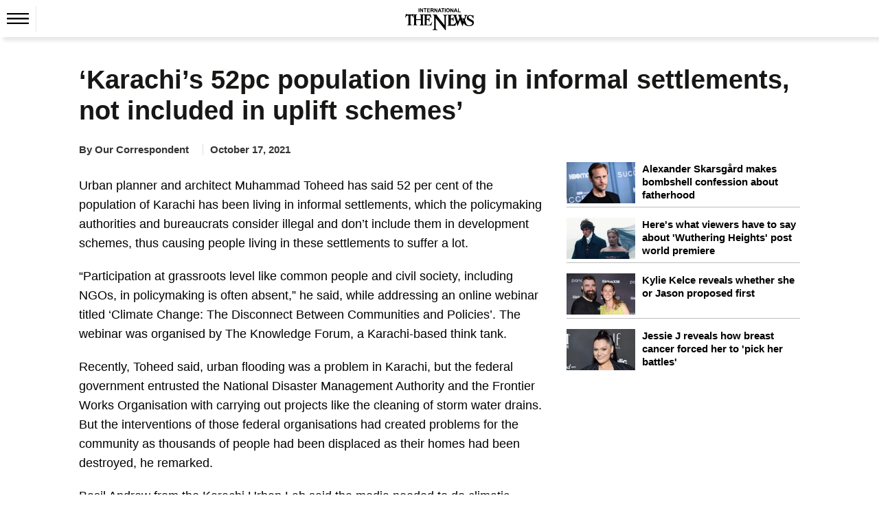

--- FILE ---
content_type: application/javascript
request_url: https://www.thenews.com.pk/assets/front/html_assets/js/tn.js?t=7422
body_size: 6652
content:
function openNav() {
    $("#mySidenav").addClass("openNavLeft"), $("body").css("overflow", "hidden"), (document.getElementById("leftOverlay").style.display = "block"), $(".install-tuts-icon").addClass("hide")
}

function closeNav() {
    $("#mySidenav").removeClass("openNavLeft"), $("body").css("overflow", "auto"), (document.getElementById("leftOverlay").style.display = "none"), $(".install-tuts-icon").removeClass("hide")
}
$(document).ready(function() {
    // var e = $(".nav--responsive");
    // if (e.length) {
    //     var t = function() {
    //         $("html").on("click", function(e) {
    //             var t = $(this).find(".nav__item--sandwich > .nav--dropdown");
    //             $(this).find(".nav__item--sandwich").removeClass("nav__item--sandwich-expanded"), t.hide(),$('body').removeClass('openNav')
    //         }), e.each(function() {
    //             var e = $(this),
    //                 t = [],
    //                 n = e.find(">li"),
    //                 i = $('<li class="nav__item--sandwich"><a href="javascript:void(0)" class="burger_anchor" title="menu"></a></li>'),
    //                 o = e.parents().hasClass("rtl"),
    //                 a = 0,
    //                 r = 0;
    //             if (n.length) {
    //                 var s, l = !1,
    //                     d = e.find(".nav__item--sandwich").length > 0;
    //                 ($tmp = i.clone(!1)), $tmp.css({
    //                     visibility: "hidden",
    //                     position: "absolute"
    //                 }), $tmp.appendTo(e), (s = $tmp.width()), $tmp.remove(), n.each(function(i) {
    //                     var d = $(this),
    //                         c = !1;
    //                     return (d.show(), o ? ((a = $(window).width() - (d.outerWidth() + d.offset().left)), (r = $(window).width() - (e.outerWidth() + e.offset().left)), (c = e.width() + r - d.outerWidth() - a - s < 0)) : (c = e.width() - d.outerWidth() - d.offset().left + e.offset().left - s < 0), c ? ((t = n.slice(i).hide()), (l = !0), !1) : void 0)
    //                 }), l ? (d ? (i = e.find(".nav__item--sandwich").eq(0).show()) : (e.append(i), e.find('.burger_anchor').on("click", function(e) {
    //                     e.stopPropagation();
    //                     var t = $(this).parent('li').find(".nav--dropdown");
    //                     $(".dropbtn").removeClass("active"), $(".dropbtn").next(".dropdown-content").hide();
    //                     var n = document.querySelector("#input"),
    //                         i = document.querySelector("#label");
    //                     try {
    //                         classie.has(n, "focus") && (classie.remove(n, "focus"), classie.remove(i, "active"));
    //                         if(t.is(":visible")){ 
    //                             $(this).parent('li').removeClass("nav__item--sandwich-expanded"), $('body').removeClass('openNav') 
    //                         }
    //                         else{ 
    //                             $(this).parent('li').addClass("nav__item--sandwich-expanded"),$('body').addClass('openNav')
    //                         } 
    //                         t.toggle(250)
    //                     }catch (e) {}
    //                     })), i.find(".nav--dropdown").remove(), ($dropdown = $('<ul class="topnav  nav--dropdown"><li class="remove_sidebar_menu"><img src="'+BaseURL+'assets/front/images/close_black.png" width="24" height="24"></li>')), $(t).each(function() {
    //                     var e = $(this);
    //                     e.hasClass("nav__item--sandwich") || e.clone().show().appendTo($dropdown)
    //                 }), i.append($dropdown)) : d && e.find(".nav__item--sandwich").remove(), e.css({
    //                     overflow: "initial"
    //                 })
    //             }
    //         })
    //     };
    //     setTimeout(function() {
    //         t()
    //     }, 300), $(window).resize(function() {
    //         t()
    //     })
    // }
}), (function(e) {
    var t = document.querySelector("#input"),
        n = document.querySelector("#label");
    n && n.addEventListener("click", function() {
        $(".topnav.nav--dropdown").hide(), $(".nav__item--sandwich.nav__item--sandwich-expanded").removeClass("nav__item--sandwich-expanded"),$('body').removeClass('openNav'), $(".dropbtn").removeClass("active"), $(".dropbtn").next(".dropdown-content").hide(), classie.has(t, "focus") ? (classie.remove(t, "focus"), classie.remove(n, "active")) : (classie.add(t, "focus"), classie.add(n, "active"))
    }), document.addEventListener("click", function(e) {
        try {
            var i = e.target.id;
            "search-terms" != i && "search-label" != i && classie.has(t, "focus") && (classie.remove(t, "focus"), classie.remove(n, "active"))
        }catch (e) { }
    })
})(window), (function(e) {
    var t = document.querySelector("#mobinput"),
        n = document.querySelector("#moblabel");
    n && n.addEventListener("click", function() {
        try {
            classie.has(t, "mobfocus") ? (classie.remove(t, "mobfocus"), classie.remove(n, "mobactive")) : (classie.add(t, "mobfocus"), classie.add(n, "mobactive"))
        }catch (e) { }
        }), document.addEventListener("click", function(e) {
            try {
                var i = e.target.id;
                "mobsearch-terms" != i && "mobsearch-label" != i && classie.has(t, "focus") && (classie.remove(t, "focus"), classie.remove(n, "active"))
            }catch (e) { }
    })
})(window), $("body").on("click", ".open-opinion-desktop", function() {
    var e = $(this),
        t = e.next(".opinion");
    if (e.hasClass("active")) return !1;
    $(".opinion").slideUp(), $(".open-opinion").removeClass("active"), t.slideDown(), e.addClass("active");
    var n = this;
    setTimeout(function() {
        (theOffset = $(n).offset()), $("body,html").animate({
            scrollTop: theOffset.top - 120
        })
    }, 310)
}), $("body").on("click", ".open-opinion-mobile", function() {
    var e = $(this),
        t = e.next(".opinion");
    if (e.hasClass("active")) return e.removeClass("active"), t.slideUp(), !1;
    $(".opinion").slideUp(), $(".open-opinion").removeClass("active"), t.slideDown(), e.addClass("active");
    var n = this;
    setTimeout(function() {
        (theOffset = $(n).offset()), $("body,html").animate({
            scrollTop: theOffset.top - 120
        })
    }, 310)
}), jQuery("document").ready(function(e) {
    var t = e("header");
    e(window).scroll(function() {
        e(this).scrollTop() > 136 ? t.addClass("f-nav") : t.removeClass("f-nav")
    })
}), jQuery(document).ready(function(e) {
    $("body").on("click", ".dropbtn", function(t) {
        t.preventDefault(), t.stopPropagation();
        var n = e(this).parents(".dd").children(".dropdown-content").is(":hidden");
        e(".dd .dropdown-content").hide(), e(".dd .dropbtn").removeClass("active");
        try {
            var i = document.querySelector("#input"),
                o = document.querySelector("#label");
            classie.has(i, "focus") && (classie.remove(i, "focus"), classie.remove(o, "active")), /*$(this).parents("li").hasClass("nav__item--sandwich") || ($(".topnav.nav--dropdown").hide(), $(".nav__item--sandwich.nav__item--sandwich-expanded").removeClass("nav__item--sandwich-expanded")),*/ n && e(this).parents(".dd").children(".dropdown-content").toggle().parents(".dd").children(".dropbtn").addClass("active")
        }catch (e) {}
    })

}), $(document).ready(function(e) {
    $("body").on("click", ".drawer-menu", function() {
        $("#content_details").hasClass("drop_menu") ? $("#content_details").addClass("drop_menu1").removeClass("drop_menu") : $("#content_details").addClass("drop_menu").removeClass("drop_menu1")
    });
    var t = function() {
        var e = $(window).height() - $("#mySidenav .drawer-logo").height() - 55;
        $("#mySidenav .inner-scroller").height(e)
    };
    t(), $(window).resize(function() {
        t()
    })
}), jQuery(document).ready(function() {
    if (jQuery(".scrollbar-inner").length > 0){
        jQuery(".scrollbar-inner").scrollbar()
    }

    //Writer Load on scroll
    if(jQuery("#loadMoreWriter").length != 0){
        var stop = true;
        var nearToBottom = 230;
        $(window).scroll(function () {
            if ($(window).scrollTop() + $(window).height() >  $(document).height() - nearToBottom && stop === true ) {
                $('#loadMoreWriter').click();
                stop=false
                setTimeout(function () {
                    stop=true
                }, 3000);
            }
        });
    }

    setTimeout(function(){
        if(jQuery(".nav--dropdown").length != 0 && $(window).width() <= 600){
            jQuery(".nav--dropdown").css('height', parseInt($(window).height()) - parseInt($('.header-top').height()) - 15 )
        }
    },1000);
    
    //Writer Load on scroll ends
}), $(document).ready(function() {
    var e = $("body").hasClass("rtl"),
        t = function() {
            $(".full-image").each(function() {
                var t = $(this).length,
                    n = $(this).find("iframe").length,
                    i = $(this).find(".media__item--twitter").length;
                if (t || !n) {
                    if (!i)
                        if (e) {
                            var o = Math.round(Math.max(0, $(window).width() - $(this).outerWidth() - $(this).offset().left)),
                                a = 0 - o;
                            $(this).css("margin-right", a + "px"), $(this).css("width", $(window).width()), (a = 0 - (o = Math.round(Math.max(0, $(window).width() - $(this).outerWidth() - $(this).offset().left))) + a), 0 !== o && 0 !== a && $(this).css("margin-right", a + "px")
                        } else {
                            var r = Math.round(Math.max(0, $(this).offset().left)),
                                s = 0 - r;
                            $(this).css("margin-left", s + "px"), $(this).css("width", $(window).width()), (s = 0 - (r = Math.round(Math.max(0, $(this).offset().left))) + s), 0 !== r && 0 !== s && $(this).css("margin-left", s + "px")
                        }
                    t ? $(this).find("img").css("width", "100%") : n && $(this).find("iframe").css("width", "100%"), $(this).addClass("full-image"), $(this).css("max-width", "inherit")
                }
            })
        };
    $(window).resize(t), t()
}), (function(e, t) {
    var n = e(t),
        i = {
            gap: 0,
            horizontal: !1,
            isFixed: e.noop
        };
    e.fn.fixer = function(t) {
        var o = (t = e.extend({}, i, t)).horizontal,
            a = o ? "left" : "top";
        return this.each(function() {
            var i = this.style,
                r = e(this),
                s = r.parent();
            !(function(e) {
                for (var t, n = ["", "-webkit-", "-moz-", "-ms-", "-o-"];
                     (t = n.pop());)
                    if (((e.style.cssText = "position:" + t + "sticky"), "" !== e.style.position)) return !0;
                return !1
            })(this) ? n.on("scroll", function() {
                var e = n[o ? "scrollLeft" : "scrollTop"](),
                    l = r[o ? "outerWidth" : "outerHeight"](),
                    d = s.offset()[a],
                    c = s[o ? "outerWidth" : "outerHeight"]();
                e >= d - t.gap && c + d - t.gap >= e + l ? ((i.position = "fixed"), (i[a] = t.gap + "px"), t.isFixed()) : e < d ? ((i.position = "absolute"), (i[a] = 0)) : ((i.position = "absolute"), (i[a] = c - l + "px"))
            }).resize(): (i[a] = t.gap + "px")
        })
    }
})(jQuery, this), jQuery(document).ready(function() {
    $(".replyin").hide(), jQuery(window).scroll(function() {
        $(this).scrollTop() > 180 ? ($(".left_sticky_ads").addClass("scrollmovedown"), $(".right_sticky_ads").addClass("scrollmovedown")) : ($(".left_sticky_ads").removeClass("scrollmovedown"), $(".right_sticky_ads").removeClass("scrollmovedown"))
    }), void 0 !== $("#filter_archive_date").val() && null !== $("#filter_archive_date").val() && $("#filter_archive_date").datepicker({
        dateFormat: "yy-mm-dd",

        maxDate: 0
    }), void 0 !== $("#startDate").val() && null !== $("#startDate").val() && $("#startDate").datepicker({
        dateFormat: "yy-mm-dd",
        maxDate: 0

    }), void 0 !== $("#endDate").val() && null !== $("#endDate").val() && $("#endDate").datepicker({
        dateFormat: "yy-mm-dd",

        maxDate: 0
    }), void 0 !== $(".magPost").val() && null !== $(".magPost").val() && $(".magPost .heading-cat").each(function() {
        $(this).find("h2").height() < 35 ? $(this).children("p.double_line").css("display", "block") : $(this).find("h2").height() < 55 && $(this).children("p.single_line").css("display", "block")
    }), setTimeout(nativeAdsRemove, 2e3)
});
var styleAds = "<style>#div-gpt-ad-billboard_atf:hover{position: relative;height: 90px !important;}#div-gpt-ad-billboard_atf:hover iframe{height: 450px;position: absolute;left: 50%;top: 0;z-index: 100000;transform: translate(-50%,0);}#div-gpt-ad-halfpage_btf:hover{position: relative;width: 600px !important;height: 600px !important;}#div-gpt-ad-halfpage_btf:hover iframe{width: 600px;position: absolute;left: 15px;top: 0;z-index: 100000;}</style>";

function nativeAdsRemove() {
    "block" == jQuery(".main_story_left .featured_native_left").css("display") && jQuery(".main_story_left ul:nth-child(2) li:last-child").remove()
}

function view_more_story(e) {
    $("." + e).toggle("slide"), $("." + e + "_view").css("display", "none"), $("." + e + "_hide").css("display", "block")
}

function hide_more_story(e) {
    $("." + e).toggle("slide"), $("." + e + "_view").css("display", "block"), $("." + e + "_hide").css("display", "none")
}

function get_search_post() {
    var e = $("#search").val();
    $(document).on("click", function() {
        $("#search_results_div").html(""), $("#search_results_div").css("display", "none")
    }), $("body").on("click", ".text_search_block", function(e) {
        e.stopPropagation()
    }), 0 == e.length ? ($("#search_results_div").html(""), $("#search_results_div").css("display", "none")) : e.length > 3 && ($(".search_loader").css("display", "inline"), $.ajax({
        type: "POST",
        url: BaseURL + "frontend/search/ajax_search/",
        data: "search_text=" + e,
        cache: !1,
        success: function(e) {
            (e = unescape(e)), $(".search_loader").css("display", "none"), "" != e && ($("#search_results_div").css("display", "block"), $("#search_results_div").html(e))
        },
    }))
}

function submit_search() {
    var e = $("#search_frm").attr("action"),
        t = $("#search").val().toLowerCase();
    (search_text_link = t.replace(/ /g, "-")), (search_text_link = search_text_link.replace(/[^a-zA-Z0-9\-\\+\.]/g, "")), (search_text_link = search_text_link.replace(/\-{2,}/g, "-"));
    e += search_text_link;
    window.location = e
}

function open_print_popup(e, t) {
    jQuery("#contentArea").html(""), jQuery("html, body").animate({
        scrollTop: 0
    }, 500), jQuery("#transparent_div").css("height", jQuery("body").height()), jQuery(".printContentArea").css("overflow-y", "scroll"), jQuery(".printContentArea").css("overflow-x", "hidden"), jQuery(".printContentArea").css("clear", "both"), jQuery("body").addClass("OverflowHiddenBody"), jQuery("#transparent_div").css("display", "block"), jQuery("#print_popup").css("display", "block"), jQuery(".loader_print").css("display", "block"), jQuery("#printbutton").css("display", "none"), jQuery.ajax({
        type: "POST",
        url: BaseURL + "frontend/home/print_page",
        data: "id=" + e + "&story_type=" + t,
        cache: !1,
        success: function(e) {
            (e = unescape(e)), jQuery(".print_page_popup").css("height", jQuery(window).height() - 40), jQuery(".printContentArea").css("height", jQuery(window).height() - 100), jQuery("#printbutton").css("display", "block"), jQuery(".loader_print").css("display", "none"), jQuery("#contentArea").html(e)
        },
    })
}

function close_print_popup() {
    jQuery("#contentArea").html(""), jQuery("body").removeClass("OverflowHiddenBody"), jQuery("#print_popup").css("height", ""), jQuery(".printContentArea").css("height", ""), jQuery("#transparent_div").css("display", "none"), jQuery("#printbutton").css("display", "none"), jQuery("#print_popup").css("display", "none")
}

function print_story(e) {
    var t = document.getElementById("contentArea").innerHTML,
        n = document.body.innerHTML;
    (document.body.innerHTML = t), window.print(), (document.body.innerHTML = n)
}

function nativeAdsFeaturedArea() {
    "block" == jQuery(".sponsorFeaturedBox .featured_native_left").css("display") && jQuery(".sponsorFeaturedBox .above_sponsor_post").css("display", "none")
}

function removeName() {
    $(".rsbtn_powered").remove()
}

function expand() {
    jQuery(".search").toggleClass("close"), jQuery(".input").toggleClass("square"), jQuery(".search").hasClass("close") ? jQuery("input").focus() : jQuery("input").blur()
}
jQuery(window).load(function() {
    var e = jQuery("#div-gpt-ad-billboard_atf iframe").contents().find("div").attr("onmouseover");
    void 0 !== e && "dclk_show_flexible();" == e && jQuery("head").append(styleAds)
}), jQuery(window).load(function() {
    $("#status").fadeOut(), $("#preloader").delay(100).fadeOut("slow"), $("body").delay(100).css({
        overflow: "visible"
    })
}), $("body").on("click", ".top_search_box", function() {
    $(".search_box").toggle("slide")
}), $("body").click(function() {
    $(".search_box").hide("slow")
}), $("body").on("click", ".text_search_block", function(e) {
    e.stopPropagation()
}), $("body").on("click", ".top_search_box", function(e) {
    e.stopPropagation()
}), setTimeout(function() {
    $(".punica-carousel-2").length > 0 && Modernizr.load([{
        load: BaseURL + "assets/front/js/owl.carousel.js",
        complete: function() {
            $(".punica-carousel-2").owlCarousel({
                items: 3,
                itemsDesktop: [979, 3],
                itemsDesktopSmall: [799, 2],
                itemsTablet: [639, 1],
                lazyLoad: !0,
                navigation: !1,
                pagination: !0,
                navigationText: !1
            })
        },
    }, ])
}, 1e3), $(function() {
    $(".print-top-story").each(function() {
        $(this).find(".print-list").each(function() {
            void 0 === $(this).find("li").attr("class") && $(this).remove()
        })
    }), $("body").on("click", ".view-all-archive", function() {
        $(this).parents(".print-top-story").find(".print-list").removeClass("hide"), $(this).remove()
    }), $("body").on("click", ".load-moreCategories", function() {
        var e = $(this),
            t = (e.attr("data-route"), e.attr("data-date")),
            n = e.attr("data-count"),
            i = e.attr("data-cat"),
            o = $(".container .latestNews");
        e.parents().find(".loader").show(), e.removeClass("load-moreCategories"), n++, $.ajax({
            type: "POST",
            url: BaseURL + "latest/category/" + i + "/" + n,
            data: "count=" + n + "&category=" + i + "&date=" + t,
            success: function(t) {
                e.attr("data-count", n), e.parents().find(".loader").hide(), e.addClass("load-moreCategories"), o.find("ul").append(t)
            },
            error: function(t) {
                e.parents().find(".loader").hide()
            },
        })
    }), $("body").on("click", ".load-moreCategories_oped", function() {
        var e = $(this),
            t = e.attr("data-route"),
            n = e.attr("data-date"),
            i = e.attr("data-count"),
            o = e.attr("data-cat"),
            a = $(".container");
        e.parents().find(".loader").show(), e.removeClass("load-moreCategories_oped"), $.ajax({
            type: "POST",
            url: BaseURL + t,
            data: "count=" + i + "&category=" + o + "&date=" + n,
            success: function(t) {
                var n = $.parseJSON(t);
                i++;
                a.find(".laodMoreNews").append(n.view).show("slow"), e.attr("data-count", i++), e.attr("data-date", n.date), e.parents().find(".loader").hide(), e.addClass("load-moreCategories_oped")
            },
            error: function(t) {
                e.parents().find(".loader").hide()
            },
        })
    }), $("body").on("click", ".load-moreLatest", function() {
        var e = $(this),
            t = e.attr("data-route"),
            n = (e.attr("data-date"), e.attr("data-count")),
            i = (e.attr("data-cat"), $(".container")),
            o = ((i = $(".latestNews")), void 0 !== e.parents(".home-latest-section").attr("class"));
        e.parents().find(".loader").show(), e.removeClass("load-moreLatest"), n++;
        BaseURL;
        $.ajax({
            type: "POST",
            data: {
                isHome: o
            },
            url: BaseURL + t + "/" + n + "/12",
            success: function(t) {
                e.attr("data-count", n), e.parents().find(".loader").hide(), e.addClass("load-moreLatest"), i.find("ul").append(t)
            },
            error: function(t) {
                e.parents().find(".loader").hide()
            },
        })
    }), $("body").on("click", ".load-moreVisual", function() {
        var e = $(this),
            t = (e.attr("data-route"), e.attr("data-date"), e.attr("data-count")),
            n = (e.attr("data-cat"), $(".container"));
        n = $(".latestNews");
        e.parents().find(".loader").show(), e.removeClass("load-moreVisual"), t++, $.ajax({
            type: "GET",
            url: BaseURL + "visual-stories/" + t + "/12",
            success: function(i) {
                e.attr("data-count", t), e.parents().find(".loader").hide(), e.addClass("load-moreVisual"), n.find("ul").append(i)
            },
            error: function(t) {
                e.parents().find(".loader").hide()
            },
        })
    })
}), $(function() {
    var e = !0;
    $(window).scroll(function() {
        var t = $(".latestVideos"),
            n = t.find(".latestScrollPagination").val();
        t.length > 0 && $(document).height() - $(window).height() == $(window).scrollTop() && ($(".container .loaderP").show(), n++, e && ((e = !1), $.ajax({
            type: "POST",
            url: BaseURL + "frontend/latest/videos/" + n + "/10",
            cache: !1,
            success: function(i) {
                t.find(".latestScrollPagination").val(n), t.find("ul").append(i), $(".container .loaderP").hide(), (e = !0)
            },
            error: function(t) {
                $(".container .loaderP").hide(), (e = !0)
            },
        })))
    })
}), $(document).on("click", ".rreply", function() {
    var e = $(this).attr("aria-value");
    return $("#id").val(e), $(".replyin").show(), $("#freply").hide(), $("#name").focus(), !1
}), $(document).ready(function() {
    $(document).on("click", ".thumbs-up", function() {
        var e = $(this).attr("aria-value"),
            t = parseInt($("#UP" + e + " .totlike").text()) + 1;
        $.ajax({
            url: BaseURL + "frontend/comments/like_dislike",
            type: "POST",
            data: {
                type: "like",
                id: e
            },
            success: function(n) {
                if (0 == n) return alert("Already like this comment"), !1;
                $("#UP" + e + " .totlike").text(t)
            },
        })
    }), $(document).on("click", ".thumbs-down", function() {
        var e = $(this).attr("aria-value"),
            t = parseInt($("#DOWN" + e + " .totdislike").text()) + 1;
        $.ajax({
            url: BaseURL + "frontend/comments/like_dislike",
            type: "POST",
            data: {
                type: "dislike",
                id: e
            },
            success: function(n) {
                if (0 == n) return alert("Already dislike this comment"), !1;
                $("#DOWN" + e + " .totdislike").text(t)
            },
        })
    }), $(document).on("click", "#submitComment", function() {
        $(".comment_loader").css("display", "none"), $("#foo input").removeClass("error_comment"), $("#foo textarea").removeClass("error_comment"), $(".comment_error_msg").remove();
        var e = $(".commentsBlock #id").val(),
            t = $.trim($(".commentsBlock #name").val()),
            n = $.trim($(".commentsBlock #email").val()),
            i = $.trim($(".commentsBlock #comment").val()),
            o = $(".commentsBlock #post_id").val(),
            a = $(".commentsBlock #captcha").val();
        return "" == t ? ($(".commentsBlock #name").addClass("error_comment"), $("#submitComment").before('<div class="comment_error_msg">Enter name</div>'), !1) : "" == n ? ($(".commentsBlock #email").addClass("error_comment"), $("#submitComment").before('<div class="comment_error_msg">Enter email</div>'), !1) : n.match(/^[a-zA-Z0-9._]+[a-zA-Z0-9]+@[a-zA-Z0-9]+\.[a-zA-Z]{2,4}$/) ? "" == i ? ($(".commentsBlock #comment").addClass("error_comment"), $("#submitComment").before('<div class="comment_error_msg">Enter comment</div>'), !1) : "" == a ? ($(".commentsBlock #captcha").addClass("error_comment"), $("#submitComment").before('<div class="comment_error_msg">Enter captcha</div>'), !1) : ($(".comment_loader").css("display", "inline-block"), void $.ajax({
            url: BaseURL + "frontend/comments/submit",
            type: "POST",
            data: {
                type: "submit",
                commentID: e,
                name: t,
                email: n,
                comment: i,
                post_id: o,
                captcha: a
            },
            success: function(e) {
                if (($(".comment_loader").css("display", "none"), 0 == e)) return $("#submitComment").before('<div class="comment_error_msg">Invalid captcha</div>'), !1;
                $(".commentsBlock #id").val(""), $(".commentsBlock #name").val(""), $(".commentsBlock #email").val(""), $(".commentsBlock #comment").val(""), $(".commentsBlock #captcha").val(""), $("#submitComment").before('<div class="comment_success_msg">Your comment is awaiting moderation.</div>')
            },
        })) : ($(".commentsBlock #email").addClass("error_comment"), $("#submitComment").before('<div class="comment_error_msg">Invalid email address</div>'), !1)
    })
}), setTimeout(nativeAdsFeaturedArea, 2e3), jQuery(document).ready(function() {
    jQuery("button").on("click", expand);
    var e = $("body").hasClass("rtl"),
        t = function() {
            $(".makeThisFeatured").each(function() {
                var t = $(this).length,
                    n = $(this).find("iframe").length,
                    i = $(this).find(".media__item--twitter").length;
                if (t || !n) {
                    if (!i)
                        if (e) {
                            var o = Math.round(Math.max(0, $(window).width() - $(this).outerWidth() - $(this).offset().left)),
                                a = 0 - o;
                            $(this).css("margin-right", a + "px"), $(this).css("width", $(window).width()), (a = 0 - (o = Math.round(Math.max(0, $(window).width() - $(this).outerWidth() - $(this).offset().left))) + a), 0 !== o && 0 !== a && $(this).css("margin-right", a + "px")
                        } else {
                            var r = Math.round(Math.max(0, $(this).offset().left)),
                                s = 0 - r;
                            $(this).css("margin-left", s + "px"), $(this).css("width", $(window).width()), (s = 0 - (r = Math.round(Math.max(0, $(this).offset().left))) + s), 0 !== r && 0 !== s && $(this).css("margin-left", s + "px")
                        }
                    t ? $(this).find("img").css("width", "100%") : n && $(this).find("iframe").css("width", "100%"), $(this).addClass("makeThisFeatured"), $(this).css("max-width", "inherit")
                }
            })
        };
    if (($(window).resize(t), t(), $(".rsbtn_play").click(function() {
        setTimeout(function() {
            $(".rsbtn_powered").remove()
        }, 0)
    }), void 0 !== $("body").find(".detail-center").attr("class") || void 0 !== $("body").find(".detail-content").attr("class") || void 0 !== $("body").find(".fullpage").attr("class"))) {
        if (($(".medium-insert-images figure").append("<div class='zoom-icon'></div>"), $(".detail-pic").append("<div class='zoom-icon'></div>"), $(".medium-insert-images").each(function() {
            if ($(this).find("figure figcaption").length > 0) {
                var e = $(this).find("figure figcaption").outerHeight();
                $(this).find(" figure .zoom-icon").css({
                    bottom: e + 5 + "px"
                })
            }
        }), $(".detail-pic").find(".image-caption").length > 0)) {
            var n = $(this).find(".image-caption").outerHeight();
            $(".detail-pic").find(".zoom-icon").css({
                bottom: n + 5 + "px"
            })
        }
        $(window).resize(function() {
            if (($(".medium-insert-images").each(function() {
                if ($(this).find("figure figcaption").length > 0) {
                    var e = $(this).find("figure figcaption").outerHeight();
                    $(this).find("figure .zoom-icon").css({
                        bottom: e + 5 + "px"
                    })
                }
            }), $(".detail-pic").find(".image-caption").length > 0)) {
                var e = $(this).find(".image-caption").height();
                $(".detail-pic").find(".zoom-icon").css({
                    bottom: e + 5 + "px"
                })
            }
        }), void 0 !== $("body").find(".embedgallery").attr("class") && $("body").find(".embedgallery").each(function() {
            var e = $(this).attr("id");
            new Swiper("#" + e, {
                navigation: {
                    nextEl: ".swiper-button-next",
                    prevEl: ".swiper-button-prev"
                },
                pagination: {
                    el: ".swiper-pagination",
                    type: "bullets",
                    clickable: !0
                }
            })
        }), $(".content-area,.long-content,.detail-content").find("[contenteditable]").attr("contenteditable", !1)
    }
    if (void 0 !== $("body").find(".tns_home").attr("class"))
        new Swiper(".tns_home", {
            slidesPerView: 3,
            spaceBetween: 30,
            pagination: {
                el: ".swiper-pagination",
                type: "fraction"
            },
            navigation: {
                nextEl: ".tns_home-paging-next",
                prevEl: ".tns_home-paging-prev"
            },
            breakpoints: {
                991: {
                    slidesPerView: 2,
                    spaceBetween: 20
                },
                480: {
                    slidesPerView: 1,
                    spaceBetween: 20
                }
            },
        });
    $("body").on("click", ".contactus", function(e) {
        e.preventDefault(), window.scrollTo(0, 0), $("#contactPopup").modal("show")
    }), $("body").on("click", "#filterSubmit", function() {
        var e = !0,
            t = !0,
            n = $.trim($("#contact_related").val()),
            i = $.trim($("#contact_name").val()),
            o = $.trim($("#contact_email").val()),
            a = $.trim($("#contact_phone").val()),
            r = $.trim($("#contact_message").val()),
            s = $.trim($(".g-recaptcha-response").val());
        $(".frm_submit_msg").remove(), $(".error_contact").remove();
        var l = "<img class='contactloader' src='" + BaseURL + "assets/front/images/bx_loader.gif' style='margin-left: 5px;width:25px;position: absolute;top: 28%;'>";
        t && ("" == i && ((e = !1), $("#contact_name").after('<div class="error_contact">enter name</div>')), "" == o ? ((e = !1), $("#contact_email").after('<div class="error_contact">enter email</div>')) : /^([\w-\.]+@([\w-]+\.)+[\w-]{2,4})?$/.test(o) || ((e = !1), $("#contact_email").after('<div class="error_contact">invalid email</div>')), "" == a ? ((e = !1), $("#contact_phone").after('<div class="error_contact">enter phone</div>')) : /^[0-9-+]+$/.test(a) || ((e = !1), $("#contact_phone").after('<div class="error_contact">invalid phone number</div>')), "" == r && ((e = !1), $("#contact_message").after('<div class="error_contact">enter message</div>')), "" == s && ((e = !1), $(".g-recaptcha-response").after('<div class="error_contact">captcha error</div>')), e && (jQuery(this).after(l), $.ajax({
            type: "POST",
            url: BaseURL + "contact/submit_contact",
            data: "contact_related=" + n + "&contact_name=" + i + "&contact_email=" + o + "&contact_phone=" + a + "&contact_message=" + r,
            cache: !1,
            success: function(e) {
                (e = unescape(e)), console.log(e), $("#contact_name").val(""), $("#contact_email").val(""), $("#contact_phone").val(""), $("#contact_message").val(""), $("#arpp_loading").hide(""), (t = !0), $(".contactloader").remove(), jQuery("#filterSubmit").before('<div class="frm_submit_msg">Thanks for your message. We have received it and someone from the related department will follow up with you soon.</div>')
            },
        })))
    }), typeof $("body").hasClass("frontpage") && $(".load-moreLatest").trigger("click")
})